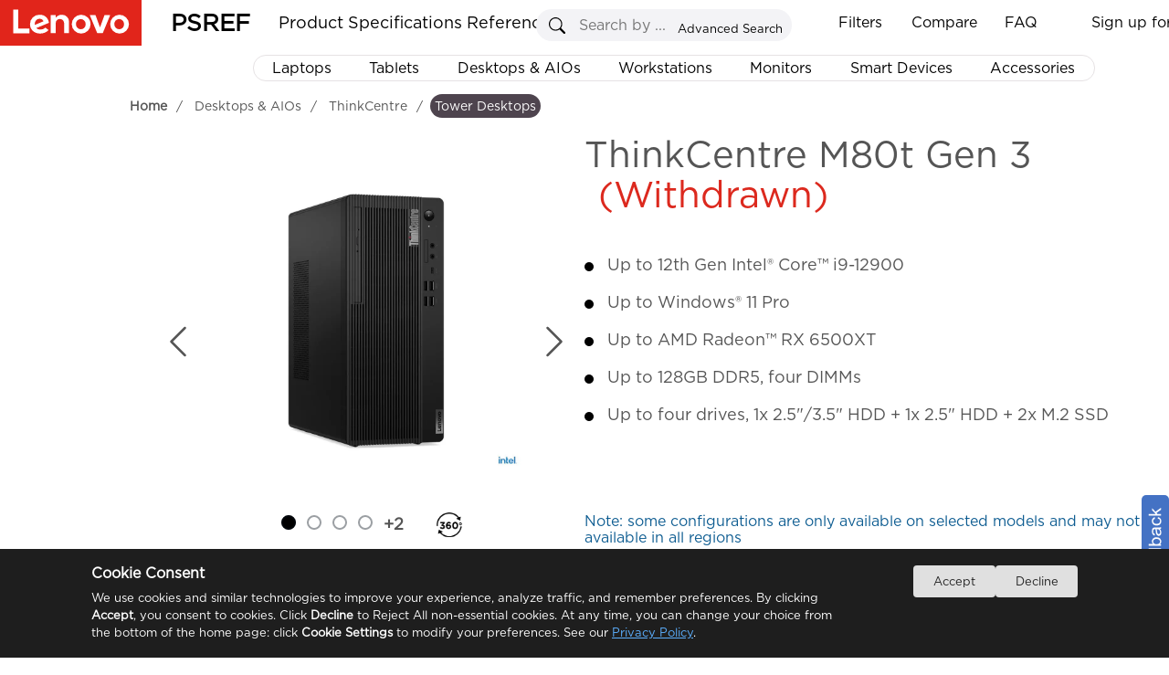

--- FILE ---
content_type: text/html
request_url: https://psref.lenovo.com/Product/ThinkCentre/ThinkCentre_M80t_Gen_3?MT=11YV
body_size: 13865
content:
<!DOCTYPE html>
<html xmlns="http://www.w3.org/1999/xhtml">
<head runat="server">
    <meta http-equiv="Access-Control-Allow-Origin" content="*" />
    <meta http-equiv="Content-Type" content="text/html; charset=utf-8" />
    <meta property="og:title" content="PSREF" />
    <meta property="og:description" content="Lenovo Product Specifications Reference" />
    <meta property="og:image" content="https://psrefstuff.lenovo.com/syspool/logo/PSREF_logo.png" />
    <meta property="og:image:type" content="image/png" />
    <title>Product Specifications Reference(PSREF) Product</title>
    <link type="image/x-icon" rel="shortcut icon" href="/favicon.ico" />
    <link type="image/x-icon" rel="bookmark" href="/favicon.ico" />
    <link type="image/x-icon" rel="icon" href="/favicon.ico" />
    <link rel="stylesheet" href="/Styles/Site.css?v=1.20251224" />
    <link rel="stylesheet" href="/frameworkFiles/jquery-ui.min.css?v=1.20251224" />
    <link rel="stylesheet" href="/Styles/pagestyle.css?v=1.20251224" />
    <link rel="stylesheet" href="/frameworkFiles/squareloading.css?v=1.20251224" />
    <link rel="stylesheet" href="/v2/css/index.css?v=1.20251224" />
    <link rel="stylesheet" href="/v2/css/home.css?v=1.20251224" />
    <link rel="stylesheet" href="/v2/css/menu.css?v=1.20251224" />
    <link rel="stylesheet" href="/Styles/ProductConfigurationDetail.css?v=1.20251224" />
    <link rel="stylesheet" href="/frameworkFiles/FixedTable/fixed-table.css?v=1.20251224" />
    <link rel="stylesheet" href="/Content/spec_module/index.css?v=1.20251224" />
    <link rel="stylesheet" href="/Content/tom-select/tom-select.css?v=1.20251224" />
    <link rel="stylesheet" href="/Styles/note_tooltip.css?v=1.20251224" />
    <style type="text/css">
        .as_showmodel .compare_button {
            display: inline-table !important;
            line-height: 41px;
            padding-right: 25px;
            margin-right: 0px !important;
            border-right: 0px solid #dfe6ec;
        }

        .head_sorting {
            display: none;
        }

        .copy_modelcode {
            width: 17px;
            position: relative;
            left: 10px;
            top: 3px;
            cursor: pointer;
        }

        .copy_anime {
            font-weight: 100 !important;
        }

        .as_showmodel th:first-child:not(.td_group__header) {
            width: 150px;
        }

        .as_showmodel th:first-child:not(.td_group__header),
        .as_showmodel td:first-child:not(.td_group__header) {
            position: relative;
            padding-right: 10px;
            padding-left: 45px;
            text-align: left;
        }

        .as_showmodel tbody tr th {
            position: relative;
        }

        .as_showmodel .head_operation {
            position: absolute;
            top: 0;
            left: 0;
            height: 100%;
            width: 35px;
            background-color: #fff;
            cursor: pointer;
        }


        .filtered-head-blue {
            background-color: #294E95 !important;
            color: white !important;
        }

            .filtered-head-blue .filtering {
                background-color: white !important;
                background: url(/content/svg/filter_select_x30.svg) no-repeat center;
            }


        .filtering {
            position: absolute;
            top: 50%;
            left: 50%;
            background: url(/content/svg/filter_unselect_x30.svg) no-repeat center;
            transform: translate(-50%, -50%);
            background-size: 25px 25px !important;
        }

        .as_showmodel thead tr > * {
            position: sticky;
            top: 0;
            background-color: white;
            padding-right: 85px;
            z-index: 5;
        }

        .ss_btnx {
            right: 32px;
        }

        .as_showmodel td {
            max-width: 384px;
            min-width: 384px;
            white-space: pre-wrap;
            padding-left: 10px;
            padding-top: 10px;
            padding-bottom: 10px;
            line-height: 24px;
            position: relative;
        }

        .as_showmodel tr.highlight td {
            background-color: #D2F0FC !important;
        }

        thead tr td {
            position: relative;
        }

            thead tr td > b {
                position: absolute;
                right: 0;
                top: 50%;
                transform: translateY(-50%);
            }

        #exampleTableDIV a {
            margin-left: 0;
            font-weight: 600;
        }

        .as_showmodel th:first-child:not(.td_group__header),
        .as_showmodel td:first-child:not(.td_group__header),
        .as_showmodel td,
        .as_showmodel th {
            border-color: #E6E2E4;
            border-right: 0px;
            border-left: 0;
        }

        .as_showmodel thead tr th,
        .as_showmodel thead tr td {
            border-top: 1px solid #333;
        }

        .as_showmodel thead tr td {
            background-color: #1E0013 !important;
            border: 0;
            border-left: 1px solid white;
            border-right: 1px solid white;
        }

            .as_showmodel thead tr td a {
                color: white;
            }

        .as_showmodel th:first-child:not(.td_group__header) {
            background-color: #d0cecf;
            color: rgb(85, 85, 85);
            cursor: pointer;
        }

        .as_showmodel tr:hover {
            background-color: unset;
        }

        .td-col.highlight-col {
            background-color: #eef1f6 !important;
            border-left: 1px solid #E6E2E4 !important;
            border-right: 1px solid #E6E2E4 !important;
        }

        .td_group__header2.highlight-col {
            background-color: white !important;
        }

        .td_group__header.highlight-col {
            background-color: white !important;
        }

        .as_showmodel thead tr th[as_data="Model"] {
            position: sticky !important;
            top: 0;
            z-index: 5;
            border-left: 0;
            border-bottom: 0px;
        }

        .as_showmodel .compare_button {
            display: inline-block;
            padding-right: 10px;
            width: calc(60px + 20px) !important;
            text-align: right;
            font-size: 12px;
            color: white;
            background-position: left center;
            background-repeat: no-repeat;
        }

        .ss_div {
            border-radius: 5px;
            overflow: hidden;
            border-color: #ddd;
        }

        #btn_where_like_Server {
            background-color: #294E95;
        }

        #where_like_Server::placeholder {
            font-style: italic;
            font-size: 12px;
            color: #aaa;
            font-weight: 600;
            transform-origin: left;
        }

        .remove_compare {
            background: url(/images/remove_compare_white.png) no-repeat center;
            background-size: 15px 16px;
        }

        .add_compare {
            background: url(/images/add_compare_white.png) no-repeat center;
            background-size: 15px 16px;
        }

        .as_showmodel tbody tr th.td_group__header {
            position: relative;
            height: 34px;
            line-height: 34px;
            text-align: left;
            padding-left: 35px;
            color: #dc291e;
            font-size: 130%;
            z-index: 4;
            border-left: none;
            border-right: 1px solid white !important;
            border-top: none;
            border-bottom: 1px solid #E6E2E4;
            cursor: pointer;
            user-select: none;
        }

        .as_showmodel th:first-child {
            background-color: white;
        }

        .td_group__header::before {
            content: "";
            position: absolute;
            top: 50%;
            left: 10px;
            width: 10px;
            height: 10px;
            border-top: 2px solid #ABA8B1;
            cursor: pointer;
            border-right: 2px solid #ABA8B1;
            transform: translateY(-50%) rotate(45deg);
            transition: transform 0.3s ease;
            border-radius: 1px;
        }

        .td-col-info {
            border-left: 1px solid #E6E2E4 !important;
            border-right: 1px solid #E6E2E4 !important;
        }

        .as_showmodel table {
            border-collapse: collapse;
        }

        .td_group__header.expanded::before {
            transform: translateY(-50%) rotate(135deg);
        }

        #as_differences {
            position: relative;
            top: 2px;
            cursor: pointer;
        }

        #divModels b {
            user-select: none;
            line-height: 43px;
        }

        .as_showmodel thead tr th[as_data='Model'] {
            z-index: 6;
            background-color: #1E0013 !important;
            color: white;
            border: 0;
        }

            .as_showmodel thead tr th[as_data='Model'] span {
                color: white;
            }

        .as_showmodel th:first-child, .as_showmodel td:first-child {
            position: sticky !important;
            border-right: 1px solid #dfe6ec !important;
        }

        .ss_btny {
            background-image: url('/images/search.svg');
            background-repeat: no-repeat;
            background-size: 70% auto;
            background-position: center center;
            background-color: #e0e0e0;
        }

        .ss_div {
            position: static;
            width: 260px;
        }

        .ss_txt {
            width: 215px;
        }

        .top_btn {
            float: left;
        }

        .productsearchremark {
            left: 5px;
            top: 29px;
            width: 245px !important;
        }

        #divModels .first_line {
            display: grid;
            grid-template-columns: repeat(auto-fit, minmax(80px, auto));
            height: 40px;
            position: absolute;
            width: 100%;
            justify-content: space-between;
        }

        .ckrdForSearch {
            position: relative;
            top: 2px;
        }

        .as_showmodel td:nth-child(odd) {
            background-color: #f9f9f9;
        }

        .as_showmodel td:nth-child(even) {
            background-color: white;
        }

        .TopSeller {
            padding: 0px;
        }

        #search_model_panel {
            width: 270px;
            margin-left: 0px;
            float: none;
            display: inline-grid;
            top: 0;
        }

        #exportbox {
            right: 0;
            margin-left: 2px;
            float: none;
            display: inline-grid;
            width: 135px;
            height: 27px;
            border-radius: 3px;
            top: 1px;
        }

            #exportbox a {
                width: 27px;
                height: 27px;
                display: block;
                float: right;
                border-radius: 5px;
                position: absolute;
                right: -32px;
                padding-left: 0px;
                top: 0px;
                background-size: 27px 27px;
                background: url(https://psrefstuff.lenovo.com/images/icon_close_big.png) no-repeat center;
            }

            #exportbox div {
                line-height: 27px;
            }

        #example-two .top_btn {
            top: 0px !important;
            right: 0;
            position: static;
        }

        #showLoadingCount {
            float: left;
            position: static;
        }

        .as_mask_layer_content > .left {
            height: 100%;
        }

        .as_select_color {
            position: relative;
            top: 0;
        }

        #dialog_filter input[type="checkbox"] {
            appearance: none;
            -webkit-appearance: none;
            -moz-appearance: none;
            width: 13px;
            height: 13px;
            border: 1px solid #ccc;
            border-radius: 2px;
            outline: none;
            cursor: pointer;
            position: relative;
        }

            #dialog_filter input[type="checkbox"]:checked {
                background-color: #294E95;
                border-color: #294E95;
            }

                #dialog_filter input[type="checkbox"]:checked::after {
                    content: "✓";
                    position: absolute;
                    top: 50%;
                    left: 50%;
                    transform: translate(-50%, -50%);
                    color: white;
                    font-size: 12px;
                }

        .clear_filters {
            height: 28px;
            border-radius: 3px;
            position: relative;
            top: 1px;
            font-size: 14px;
            width: 100px;
            color: white;
            background-color: #DCDCDC;
            cursor: pointer;
            margin-left: 5px;
        }

            .clear_filters.active {
                background-color: #294E95;
            }

        #where_like_Server::placeholder {
            font-weight: 100;
        }

        .dialog_modelcode {
            padding-top: 0 !important;
        }

        .as_search_modelcode_contains {
            padding-bottom: 10px;
            position: sticky;
            top: 0px;
            width: 100%;
            padding-top: 10px;
            background-color: white;
            z-index: 5;
        }

        .as_search_modelcode {
            border: solid 1px #ABA8B1;
            width: calc(100% - 20px);
            padding-right: 20px;
            line-height: 24px;
            padding-left: 2px;
            font-size: 14px !important;
        }

        .as_search_modelcode::placeholder {
            font-size: 14px !important;
        }

        .filter_dialog_note {
            position: absolute;
            bottom: 5px;
            left: 10px;
            color: #0d5c91;
            font-size: 9px;
            line-height: 14px;
            max-width: 360PX;
            font-weight: 100;
            z-index: 10;
            font-size: 13px;
            white-space: normal;
        }

        #dialog_filter {
            position: relative;
        }

        .ui-dialog.filterDialogs {
            position: relative;
        }

        .custom-button {
            position: absolute;
            left: 12px;
            outline: none;
        }

        .export {
            width: 70px !important;
        }

        .as_model_clear {
            background: url(https://psrefstuff.lenovo.com/images/icon_delete.png) no-repeat scroll;
            border: none;
            cursor: pointer;
            height: 17px;
            position: absolute;
            top: 14px;
            width: 19px;
            right: 0px;
        }

        .sl_RegionSelect {
            line-height: 24px;
            font-size: 12px;
            width: 128px;
            height: 24px;
            position: relative;
            top: 5px;
            border: 1px solid #4E444E;
            cursor: pointer;
            background: url(/Content/svg/dropdown_arrow.svg) no-repeat right;
            background-size: 15px 25px !important;
            padding-left: 2px;
            padding-right: 15px;
            user-select: none;
            white-space: nowrap;
            overflow: hidden;
            text-overflow: ellipsis;
        }

        .class_filter_blue {
            background-color: #294E95 !important;
            color: white !important;
        }

        .product_show_item_title {
            position: relative;
            WIDTH: 100%;
            DISPLAY: inline;
        }

        .as_show_right h2 {
            line-height: 44px;
        }

        .original-name, .marketing-name {
            line-height: 48px;
        }

        .marketing-name {
            position: absolute;
            left: 0;
            top: 0;
            display: none;
            background-color: #E6E2E4;
        }


        .as_show_right .marketing-name {
            line-height: 48px;
        }



        #pro_name .marketing-name {
            line-height: 48px;
        }

        .as_info_productName, .product_show_item_title {
            height: 30px;
            line-height: 30px;
        }

        .product_show_item_title_parent:hover .original-name {
            visibility: hidden;
            position: absolute;
        }

        .product_show_item_title_parent:hover .marketing-name {
            visibility: visible;
            display: inline;
            position: relative;
            user-select: text;
        }

        .breadcrumb_panel {
            top: 7px;
        }

        .mianDesktop h1 {
            position: relative;
            top: 10px;
        }

        .as_layer_button_note {
            position: absolute;
            font-size: 14px;
            bottom: 0px;
            margin: 0 auto;
            color: #555555;
            background-color: #ffffff36;
        }

        .as_photo_note_close {
            background: url(https://psrefstuff.lenovo.com/images/icon_delete.png) no-repeat scroll;
            border: none;
            cursor: pointer;
            display: inline;
            height: 13px;
            width: 19px;
        }

        .note_icon {
            position: absolute;
            width: 18px;
            padding-left: 5px;
            cursor: pointer;
        }

        .value_note {
            padding-top: 3px;
        }

        .mianDesktop .icon_country_region_note {
            padding-top: 8px;
            padding-left: 4px;
            line-height: 26px;
            cursor: pointer;
            display: inline-block;
        }

            .mianDesktop .icon_country_region_note div.noteContentPanel {
                display: none;
                z-index: 10002;
                position: absolute;
                max-width: 580px;
                background-color: white;
                border: 1px solid darkgrey;
                border-radius: 5px;
                top: 30px;
                margin-left: 10px;
                font-size: 14px;
                font-weight: normal;
                padding: 8px;
                min-height: 20px;
                box-shadow: 2px 2px 5px 2px #c1c1c1;
                line-height: 22px;
            }

        .icon_country_region_note .noteContentPanel .noteContentItem {
            line-height: 22px;
            white-space: pre-wrap !important;
        }

        .icon_country_region_note .noteContentPanel .noteContentList {
            list-style: decimal;
            list-style-position: outside;
            margin-left: 20px;
            line-height: 30px;
            white-space: pre-wrap;
        }

        #div_mask_product_overview {
            background-color: #666666a8;
            display: flex;
            justify-content: center;
            align-items: center;
        }

            #div_mask_product_overview .as_left_title {
                position: absolute;
                padding: 0;
                padding-left: 10px;
                padding-top: 10px;
                width: 98%;
                border-radius: 10px;
                background-color: white;
            }

            #div_mask_product_overview.as_mask_layer .as_mask_layer_content {
                height: 80%;
                width: 80%;
            }

            #div_mask_product_overview .as_cancel_button {
                right: 13px;
                top: 5px;
            }

            #div_mask_product_overview .as_overview_content {
                height: 100%;
            }

            #div_mask_product_overview .as_overview_img {
                margin-top: 0;
                padding-top: 25px;
            }

            #div_mask_product_overview .as_center_container {
                display: block;
                overflow-y: auto;
            }

            #div_mask_product_overview .right {
                overflow-y: auto;
                border-radius: 10px;
            }

                #div_mask_product_overview .right::-webkit-scrollbar-track {
                    border-radius: 10px;
                }

            #div_mask_product_overview .as_overview_img img {
                max-height: 50vh;
            }
    </style>

                              <script>!function(e){var n="https://s.go-mpulse.net/boomerang/";if("False"=="True")e.BOOMR_config=e.BOOMR_config||{},e.BOOMR_config.PageParams=e.BOOMR_config.PageParams||{},e.BOOMR_config.PageParams.pci=!0,n="https://s2.go-mpulse.net/boomerang/";if(window.BOOMR_API_key="EAHL9-X4DA3-FW2FQ-TF9NY-WECDA",function(){function e(){if(!o){var e=document.createElement("script");e.id="boomr-scr-as",e.src=window.BOOMR.url,e.async=!0,i.parentNode.appendChild(e),o=!0}}function t(e){o=!0;var n,t,a,r,d=document,O=window;if(window.BOOMR.snippetMethod=e?"if":"i",t=function(e,n){var t=d.createElement("script");t.id=n||"boomr-if-as",t.src=window.BOOMR.url,BOOMR_lstart=(new Date).getTime(),e=e||d.body,e.appendChild(t)},!window.addEventListener&&window.attachEvent&&navigator.userAgent.match(/MSIE [67]\./))return window.BOOMR.snippetMethod="s",void t(i.parentNode,"boomr-async");a=document.createElement("IFRAME"),a.src="about:blank",a.title="",a.role="presentation",a.loading="eager",r=(a.frameElement||a).style,r.width=0,r.height=0,r.border=0,r.display="none",i.parentNode.appendChild(a);try{O=a.contentWindow,d=O.document.open()}catch(_){n=document.domain,a.src="javascript:var d=document.open();d.domain='"+n+"';void(0);",O=a.contentWindow,d=O.document.open()}if(n)d._boomrl=function(){this.domain=n,t()},d.write("<bo"+"dy onload='document._boomrl();'>");else if(O._boomrl=function(){t()},O.addEventListener)O.addEventListener("load",O._boomrl,!1);else if(O.attachEvent)O.attachEvent("onload",O._boomrl);d.close()}function a(e){window.BOOMR_onload=e&&e.timeStamp||(new Date).getTime()}if(!window.BOOMR||!window.BOOMR.version&&!window.BOOMR.snippetExecuted){window.BOOMR=window.BOOMR||{},window.BOOMR.snippetStart=(new Date).getTime(),window.BOOMR.snippetExecuted=!0,window.BOOMR.snippetVersion=12,window.BOOMR.url=n+"EAHL9-X4DA3-FW2FQ-TF9NY-WECDA";var i=document.currentScript||document.getElementsByTagName("script")[0],o=!1,r=document.createElement("link");if(r.relList&&"function"==typeof r.relList.supports&&r.relList.supports("preload")&&"as"in r)window.BOOMR.snippetMethod="p",r.href=window.BOOMR.url,r.rel="preload",r.as="script",r.addEventListener("load",e),r.addEventListener("error",function(){t(!0)}),setTimeout(function(){if(!o)t(!0)},3e3),BOOMR_lstart=(new Date).getTime(),i.parentNode.appendChild(r);else t(!1);if(window.addEventListener)window.addEventListener("load",a,!1);else if(window.attachEvent)window.attachEvent("onload",a)}}(),"".length>0)if(e&&"performance"in e&&e.performance&&"function"==typeof e.performance.setResourceTimingBufferSize)e.performance.setResourceTimingBufferSize();!function(){if(BOOMR=e.BOOMR||{},BOOMR.plugins=BOOMR.plugins||{},!BOOMR.plugins.AK){var n=""=="true"?1:0,t="",a="aoi4ngaxjyeh62lnazwa-f-8b37f9b4f-clientnsv4-s.akamaihd.net",i="false"=="true"?2:1,o={"ak.v":"39","ak.cp":"476774","ak.ai":parseInt("307559",10),"ak.ol":"0","ak.cr":8,"ak.ipv":4,"ak.proto":"h2","ak.rid":"34be3882","ak.r":42224,"ak.a2":n,"ak.m":"x","ak.n":"essl","ak.bpcip":"3.145.198.0","ak.cport":39318,"ak.gh":"23.66.124.173","ak.quicv":"","ak.tlsv":"tls1.3","ak.0rtt":"","ak.0rtt.ed":"","ak.csrc":"-","ak.acc":"","ak.t":"1768752748","ak.ak":"hOBiQwZUYzCg5VSAfCLimQ==X73MTenCylDhueYCoSxp+X3pHJcqrgAP7KIqcMrcyz7J6+Ci60mguM06eatxKeQVz3yQZRyjum+9iFeY+VAkHCeFJBnTLHIm9PlE6WfAuY2YPvHe+jSEPCSpoIp9oUShqoMMRSEyz403ls9BVQ/qm9riXMM0cbdGd7qJvciHzW3MBCV5xmljvrMCYcsTGhqQNAaui2KGYsWU1ZE0ZKJ/J/eGOtpQjeoJs5Do5syqtjmq1E13cPu1HsZZy+kzfvFF85uD8ZsEGbajSpPf/jTKKLjrzo4rt/gphCQEiaqs9y25PFmfNLS+PdteXb6eRm6Asg7UgUQk5dq3X9BGaWqqWWL+5kAU0ZZZ/b7kpJIHQVqAdIqqhCV+sdWwQA917JpuzjJfjkE+s2YhF0uvx9pWmUYmF00FHMwGIvkPJGmXW7g=","ak.pv":"30","ak.dpoabenc":"","ak.tf":i};if(""!==t)o["ak.ruds"]=t;var r={i:!1,av:function(n){var t="http.initiator";if(n&&(!n[t]||"spa_hard"===n[t]))o["ak.feo"]=void 0!==e.aFeoApplied?1:0,BOOMR.addVar(o)},rv:function(){var e=["ak.bpcip","ak.cport","ak.cr","ak.csrc","ak.gh","ak.ipv","ak.m","ak.n","ak.ol","ak.proto","ak.quicv","ak.tlsv","ak.0rtt","ak.0rtt.ed","ak.r","ak.acc","ak.t","ak.tf"];BOOMR.removeVar(e)}};BOOMR.plugins.AK={akVars:o,akDNSPreFetchDomain:a,init:function(){if(!r.i){var e=BOOMR.subscribe;e("before_beacon",r.av,null,null),e("onbeacon",r.rv,null,null),r.i=!0}return this},is_complete:function(){return!0}}}}()}(window);</script></head>

<body style="overflow-y: inherit; position: relative; background-color: white; overflow-y: hidden;">
    <!--where to buy 悬浮弹窗-->
    <div id="wheretobuy" style="">
        <div class="wheretobuy_header">
            <img class="wheretobuy_header_close_icon" onclick="fn_wheretobuy_close()" src="/Content/icon/newsletter_close.png" />
        </div>
        <table style="border-collapse: collapse; border: 1px solid gray">
            <tr>
                <td style="border: 1px solid gray; vertical-align: top; background-color: white;">
                    <div style="margin: 20px; flex: 1">
                        <div style="">
                            <div style="display: inline-block; float: left; width: 100px">
                                <svg width="80" height="80" viewBox="15 0 200 240" xmlns="http://www.w3.org/2000/svg" xml:space="preserve" overflow="hidden">
                                <defs>
                                <clipPath>
                                <rect x="210" y="282" width="222" height="236" />
                      </clipPath>
                    </defs>
                                <g clip-path="url(#clip0)" transform="translate(-210 -282)">
                                <path d="M431.5 422.598 431.5 319.118 237.746 319.118 237.746 306.607C237.731 293.299 227.032 282.515 213.83 282.5L213.527 282.5C211.855 282.5 210.5 283.866 210.5 285.552 210.5 287.237 211.855 288.603 213.527 288.603L213.83 288.603C223.691 288.613 231.682 296.668 231.692 306.607L231.692 459.487C231.706 470.783 240.443 480.116 251.63 480.784 242.382 486.538 239.513 498.759 245.221 508.08 250.929 517.402 263.054 520.294 272.302 514.541 281.55 508.787 284.419 496.566 278.711 487.244 277.124 484.652 274.966 482.464 272.404 480.848L384.721 480.848C375.51 486.662 372.719 498.902 378.487 508.186 384.256 517.47 396.399 520.283 405.61 514.469 414.82 508.654 417.611 496.415 411.843 487.131 410.263 484.588 408.132 482.44 405.61 480.848L428.473 480.848C430.145 480.848 431.5 479.482 431.5 477.796 431.5 476.111 430.145 474.745 428.473 474.745L252.883 474.745C244.528 474.735 237.756 467.91 237.746 459.487L237.746 440.907ZM395.171 511.363C387.647 511.363 381.548 505.215 381.548 497.631 381.548 490.047 387.647 483.899 395.171 483.899 402.695 483.899 408.794 490.047 408.794 497.631 408.786 505.211 402.691 511.354 395.171 511.363ZM261.966 511.363C254.442 511.363 248.342 505.215 248.342 497.631 248.342 490.047 254.442 483.899 261.966 483.899 269.49 483.899 275.589 490.047 275.589 497.631 275.58 505.211 269.486 511.354 261.966 511.363ZM237.746 361.839 280.13 361.839 280.13 392.354 237.746 392.354ZM377.007 392.354 334.623 392.354 334.623 361.839 377.007 361.839ZM383.062 361.839 425.445 361.839 425.445 392.354 383.062 392.354ZM334.623 398.457 377.007 398.457 377.007 421.615 334.623 425.616ZM328.568 426.192 286.185 430.193 286.185 398.457 328.568 398.457ZM334.623 355.736 334.623 325.221 377.007 325.221 377.007 355.736ZM328.568 355.736 286.185 355.736 286.185 325.221 328.568 325.221ZM328.568 361.839 328.568 392.354 286.185 392.354 286.185 361.839ZM237.746 398.457 280.13 398.457 280.13 430.77 237.746 434.77ZM383.062 421.038 383.062 398.457 425.445 398.457 425.445 417.038ZM425.445 355.736 383.062 355.736 383.062 325.221 425.445 325.221ZM280.13 325.221 280.13 355.736 237.746 355.736 237.746 325.221Z" stroke="#000000" stroke-width="0.458333" stroke-miterlimit="8" fill-rule="evenodd" />
                    </g>
                  </svg>
                            </div>
                            <div style="margin-left: 110px; margin-right: 20px">
                                <div style="font-size: 20px; font-weight: 600">
                                    Where to buy
                                </div>
                                <div>
                                    <p>
                                        You can purchase Lenovo products online, shop direct from Lenovo or via selected retailers and resellers.
                                    </p>
                                    <p>
                                        Please note that the models showing on PSREF may not be available in your country. Please check with Lenovo local sales or business partners for the availability.
                                    </p>
                                </div>
                            </div>
                        </div>
                        <div style="margin-top: 20px; margin-left: 110px; width: 80%; line-height: 30px;">
                            <div style="display: inline-block; font-size: 16px; font-weight: 600;">
                                Select your location
                            </div>
                            <div style="display: inline-block; margin-left: 20px">
                                <select id="sl_WhereToBuy" style="min-width: 160px; background-color: #ffffff; background-image: none !important; filter: none !important; border: 1px solid #e5e5e5; outline: none; height: 25px !important; line-height: 30px; border-radius: 5px;"></select>
                            </div>
                        </div>
                    </div>
                </td>
                <td style=" border: 1px solid gray; vertical-align: top; background-color: white;">
                    <div style="margin: 20px; flex: 1">
                        <div style="">
                            <div style="display: inline-block; float: left; width: 100px">
                                <img src="/Content/icon/find_a_dealer.svg" />
                            </div>
                            <div style="margin-left: 110px; margin-right: 20px">
                                <div style="font-size: 20px; font-weight: 600">
                                    Find a dealer
                                </div>
                                <div>
                                    <p>
                                        Lenovo has an extensive and knowledgeable network of business partners who are available to help you choose from a range of PCs, accessories and unique technologies.
                                    </p>
                                </div>
                                <div>
                                    <a href="https://support.lenovo.com/partnerlocator" title="Search now" target="_blank" style="font-size: 14px; font-weight: 600" latag="latag_pc_psref_product_finddealer">
                                        Search now >
                                    </a>
                                </div>
                            </div>
                        </div>
                    </div>
                </td>
            </tr>
        </table>
    </div>
    <div class="footer" style="display: none"></div>
    <div id="virtualDivForMainPanelLocation"></div>
    <div class="mainNewbg psrefmainpanel" id="DivPSREFMainPanel">
        <div title="Feedback" id="master_feedbackdiv" class="alert_default feedback">
            <div>
                <label for="feedback_email">Email:</label><input type="text" name="f_b_email" id="f_b_email" />
                <textarea rows="6" id="f_b_content" maxlength="900" placeholder="If you hava any advices or questions,please enter your comments in this page,we will reply you as soon as possible."></textarea>
                <input type="button" value="SUBMIT" id="f_b_btnsubmit" class="alt_sub" />&nbsp;&nbsp;&nbsp;
                <input type="button" value="Cancel" class="alt_canel" id="f_b_btncancel" onclick="javascript: $('#master_feedbackdiv').dialog('close');" />
            </div>
        </div>
        <div title="Favorite" id="master_favoritediv" class="alert_default favorite">
            <div>
                <label for="txt_fav_title">Name:</label>
                <input type="text" value="demo" id="txt_fav_title" />
                <input type="button" value="OK" id="fav_btnOk" class="alt_ok" />
            </div>
            <ul id="oldfavoritelist" data-frist="1" class="favoritelist"></ul>
        </div>
        <form id="form1" runat="server">
            <div>
                <input type="hidden" id="hidTableHeaderFilter" value="" />
                <input type="hidden" id="DTFC_LeftBodyWrapper_height" value="" />
                <input type="hidden" id="hidJsonData" value="" />
                <input type="hidden" id="as_product_id" value="" />
                <input type="hidden" id="as_product_name" value="" />
                <input type="hidden" id="hidProductKey" value="" />
                <input type="hidden" id="as_product_key" value="" />
                <input type="hidden" id="hidProductLine" value="" />
                <input type="hidden" id="hidClassification" value="" />
                <input type="hidden" id="as_info_IsDigitalSpec" value="{}" />
                <input type="hidden" id="hid_ProductWithdraw" value="" />
                <input type="hidden" id="hidMachineTypeQuery" value="" />
                <input type="hidden" id="as_info_sc" value="" />
                <input type="hidden" id="hid_PhotoList" value="" />
                <input type="hidden" id="hid_SearchFilterText" value="" />
                <input type="hidden" id="hid_CompareModelCountLimit" value="10" />
                <input type="hidden" id="hidCountrySalesogJson" value="{}" />
                <div id="tableHeadFilterDIV" style="display: none"></div>
                <div id="div_mask_product_photo"
                     class="as_mask_layer"
                     style="display: none">
                    <div class="as_mask_layer_content">
                        <p class="as_left_title product_show_item_title_parent">
                            <span class="as_info_productName product_show_item_title" onclick="fn_info_productName_click()" style="cursor: pointer"></span>
                            <span style="color: #dc291e; margin-left: 15px" class="as_info_IsWithdraw">
                                (Withdrawn)
                            </span>
                        </p>
                        <div class="as_share_button" onclick="fn_share_click()">
                            <img src="/Content/icon/copy2.png" />
                        </div>
                        <div class="as_cancel_button">
                            <svg style="border-radius: 100%" xmlns="http://www.w3.org/2000/svg" width="36" height="36" fill="currentColor" class="bi bi-x-circle" viewBox="0 0 16 16">
                                <path d="M8 15A7 7 0 1 1 8 1a7 7 0 0 1 0 14zm0 1A8 8 0 1 0 8 0a8 8 0 0 0 0 16z" />
                                <path style="fill: black" d="M4.646 4.646a.5.5 0 0 1 .708 0L8 7.293l2.646-2.647a.5.5 0 0 1 .708.708L8.707 8l2.647 2.646a.5.5 0 0 1-.708.708L8 8.707l-2.646 2.647a.5.5 0 0 1-.708-.708L7.293 8 4.646 5.354a.5.5 0 0 1 0-.708z" />
                            </svg>
                        </div>

                        <div class="left">
                            <!--as_mask_title-->
                            <div class="top" style="min-height: 40px; height: 10%; "></div>
                            <div class="top2" style=" min-height: 36px; height: 7%;">
                                <div class="as_select_color">
                                    <img class="as_select_color_img" src="data:image/svg+xml,%3csvg xmlns='http://www.w3.org/2000/svg' viewBox='0 0 16 16'%3e%3cpath fill='none' stroke='%23444e5a' stroke-linecap='round' stroke-linejoin='round' stroke-width='2' d='m2 5 6 6 6-6'/%3e%3c/svg%3e" />
                                    <select id="select-beast" style="width: 95%" class="as_casecolor" placeholder="Select a color"></select>
                                </div>
                            </div>
                            <div class="center" style="height: 40px;">
                                <p class="thumbnail_current_statistic"></p>
                            </div>
                            <div class="bottom" style="min-height: 690px; height: max-content; ">
                                <div class="bottom-left" id="as_thumbnails">
                                    <button id="up-btn" class="scroll-btn">▲</button>
                                    <div class="thumbnails"></div>
                                    <button id="down-btn" class="scroll-btn">▼</button>
                                </div>
                                <div class="bottom-right">
                                    <div class="zoomSliderBtn" id="ZoomIn" title="Zoom in" style="left: 206px">
                                        +
                                    </div>
                                    <div class="zoomSliderBtn" id="ZoomOut" title="Zoom out">
                                        -
                                    </div>
                                    <div class="slider-container">
                                        <input type="range" id="zoomSlider" min="1" max="3" step="0.01" value="1" />
                                        <span id="rangeValue" style=""></span>
                                    </div>

                                    <div class="dot_svg_3602">
                                        <img src="/Content/icon/360long.svg" style="width: 65px; position: relative; top: 15px; right: -1px;" />
                                    </div>
                                    <img class="svg_3d as_hide" onclick="fn_as_3d_show()" src="/Content/icon/3D.svg" style="position: absolute; top: 77px; left: 135px; width: 44px;" />
                                </div>
                            </div>
                        </div>
                        <div class="right">
                            <div class="as_center_container">
                                <div class="as_video"></div>
                                <div class="image-container" id="as_zoomableImage">
                                    <svg class="left_arrow" onclick="scrollUp()" style="width: 60px; height: 500px" xmlns="http://www.w3.org/2000/svg" width="16" height="16" class="bi bi-chevron-left" viewBox="0 0 16 16">
                                        <path fill-rule="evenodd" d="M11.354 1.646a.5.5 0 0 1 0 .708L5.707 8l5.647 5.646a.5.5 0 0 1-.708.708l-6-6a.5.5 0 0 1 0-.708l6-6a.5.5 0 0 1 .708 0z"></path>
                                    </svg>
                                    <img id="zoomableImage" src="" alt="Zoomable Image" />
                                    <svg class="right_arrow" onclick="scrollDown()" style="width: 60px; height: 500px" xmlns="http://www.w3.org/2000/svg" width="16" height="16" class="bi bi-chevron-right" viewBox="0 0 16 16">
                                        <path fill-rule="evenodd" d="M4.646 1.646a.5.5 0 0 1 .708 0l6 6a.5.5 0 0 1 0 .708l-6 6a.5.5 0 0 1-.708-.708L10.293 8 4.646 2.354a.5.5 0 0 1 0-.708z"></path>
                                    </svg>
                                </div>
                            </div>
                        </div>
                        <div class="as_layer_button_note">
                            <p>The product images are for illustration purposes only. The actual product appearance, ports, keyboard layout, and accessories may vary between models.<button type="button" class="as_photo_note_close" onclick="fn_photo_note_close()" title="Clear" style=""></button></p>
                        </div>
                    </div>
                    <div title="Select product to compare" id="generalcompareproductAddMore" class="alert_default alt_newsletter">
                        <div id="dialog_top_panle_title"></div>
                        <table id="generalcompareproduct_table">
                            <tr>
                                <th>Product Line:</th>
                                <td>
                                    <select id="sl_AddCompareProductLine" name=""></select>
                                </td>
                            </tr>
                            <tr>
                                <th>Series:</th>
                                <td>
                                    <select id="sl_AddCompareSeries" name=""></select>
                                </td>
                            </tr>
                            <tr>
                                <th>Product:</th>
                                <td>
                                    <select id="sl_AddCompareProduct" name=""></select>
                                </td>
                            </tr>
                            <tr>
                                <td colspan="2" style="height: 10px">
                                    <hr />
                                </td>
                            </tr>
                            <tr>
                                <th>Search:</th>
                                <td>
                                    <input type="text" id="txt_AddCompareSearch" autocomplete="off" maxlength="200" />
                                    <div type="button" id="btn_ClearCompareSearch" onclick="$('#txt_AddCompareSearch').val('');"></div>
                                    <div id="div_AddComparePromptPanel" style="display: none">
                                        <ul></ul>
                                    </div>
                                </td>
                            </tr>
                            <tr>
                                <td colspan="2">
                                    <div id="div_ProductListForComparePanel"></div>
                                </td>
                            </tr>
                            <tr></tr>
                        </table>
                        <div id="div_CompareProductListPanel"></div>
                        <div id="dialogBottomBottonPanel">
                            <a href="javascript:;" onclick="AddTempCompareProduct();">Compare</a>
                        </div>
                    </div>
                </div>
                <div id="window_3d" class="as_mask_layer" style="display: none"></div>
                <div id="div_mask_product_overview" class="as_mask_layer" style="display: none">
                    <div class="as_mask_layer_content">
                        <p class="as_left_title product_show_item_title_parent">
                            <span class="as_info_productName product_show_item_title"></span>
                            <span style="color: #dc291e; margin-left: 15px" class="as_info_IsWithdraw">
                                (Withdrawn)
                            </span>
                        </p>
                        <div class="as_cancel_button">
                            <svg style="border-radius: 100%" xmlns="http://www.w3.org/2000/svg" width="36" height="36" fill="currentColor" class="bi bi-x-circle" viewBox="0 0 16 16">
                                <path d="M8 15A7 7 0 1 1 8 1a7 7 0 0 1 0 14zm0 1A8 8 0 1 0 8 0a8 8 0 0 0 0 16z" />
                                <path style="fill: black" d="M4.646 4.646a.5.5 0 0 1 .708 0L8 7.293l2.646-2.647a.5.5 0 0 1 .708.708L8.707 8l2.647 2.646a.5.5 0 0 1-.708.708L8 8.707l-2.646 2.647a.5.5 0 0 1-.708-.708L7.293 8 4.646 5.354a.5.5 0 0 1 0-.708z" />
                            </svg>
                        </div>
                        <div class="right">
                            <div class="as_center_container"></div>
                        </div>
                    </div>
                </div>
                <div id="div_mask_product_dimension_diagram" class="as_mask_layer_small" style="display: none">
                    <div class="as_mask_layer_content">
                        <div class="as_cancel_button">
                            <svg style="border-radius: 100%" xmlns="http://www.w3.org/2000/svg" width="36" height="36" fill="currentColor" class="bi bi-x-circle" viewBox="0 0 16 16">
                                <path d="M8 15A7 7 0 1 1 8 1a7 7 0 0 1 0 14zm0 1A8 8 0 1 0 8 0a8 8 0 0 0 0 16z" />
                                <path style="fill: black" d="M4.646 4.646a.5.5 0 0 1 .708 0L8 7.293l2.646-2.647a.5.5 0 0 1 .708.708L8.707 8l2.647 2.646a.5.5 0 0 1-.708.708L8 8.707l-2.646 2.647a.5.5 0 0 1-.708-.708L7.293 8 4.646 5.354a.5.5 0 0 1 0-.708z" />
                            </svg>
                        </div>
                        <div class="as_center_container"></div>
                    </div>
                </div>
                <!--主体内容 Begin-->
                <div class="mainbox">
                    <div class="mianDesktop" id="mianDesktop_content">
                        <!-- 代码开始 -->
                        <div id="page-wrap" style="margin-top: 130px !important">
                            <div id="example-two">
                                <div class="list-wrap">
                                    <div id="as_show" class="as_box">
                                        <div class="banner">
                                            <div class="as_banner" id="as_box">
                                                <div class="as_small" id="as_small_box">
                                                    <div class="slide"></div>
                                                    <div class="mask" id="mask"></div>
                                                </div>
                                            </div>
                                            <div class="as_dots_contans">
                                                <div class="dots"></div>
                                            </div>
                                            <div class="arrow next">
                                                <svg style="width: 40px; height: 40px" xmlns="http://www.w3.org/2000/svg" width="16" height="16" fill="currentColor" class="bi bi-chevron-right" viewBox="0 0 16 16">
                                                    <path fill-rule="evenodd" d="M4.646 1.646a.5.5 0 0 1 .708 0l6 6a.5.5 0 0 1 0 .708l-6 6a.5.5 0 0 1-.708-.708L10.293 8 4.646 2.354a.5.5 0 0 1 0-.708z" />
                                                </svg>
                                            </div>
                                            <div class="arrow prev">
                                                <svg style="width: 40px; height: 40px" xmlns="http://www.w3.org/2000/svg" width="16" height="16" fill="currentColor" class="bi bi-chevron-left" viewBox="0 0 16 16">
                                                    <path fill-rule="evenodd" d="M11.354 1.646a.5.5 0 0 1 0 .708L5.707 8l5.647 5.646a.5.5 0 0 1-.708.708l-6-6a.5.5 0 0 1 0-.708l6-6a.5.5 0 0 1 .708 0z" />
                                                </svg>
                                            </div>
                                        </div>
                                        <div class="as_big" id="as_big_box">
                                            <div class="as_big_contains" id="as_big_contains">
                                                <img id="as_big_image" src="" />
                                            </div>
                                        </div>
                                        <div class="as_show_right">
                                            <h2 class="product_show_item_title_parent">
                                                <span class="as_info_productName product_show_item_title"> </span>
                                                <span class="as_info_IsWithdraw" style="color: #dc291e; margin-left: 15px"></span>
                                                <span id="product_name_top_icon_two" class="product_name_top_icon two">
                                                    <img src="/Content/icon/product_dotdotdot.svg" onclick="fn_product_name_top_icon_interlayer_show()" />
                                                    <span id="product_name_top_icon_interlayer_two" class="product_name_top_icon_interlayer two" style="display: none">
                                                        <span class="interlayer_item pdf_download">
                                                            <img class="interlayer_item_img" src="/images/icons/PDF.svg" />
                                                            <span class="interlayer_item_text" style="">Specs</span>
                                                        </span>
                                                        <span class="interlayer_item" onclick="fn_wheretobuy_open();">
                                                            <img class="interlayer_item_img" src="/Content/icon/purchase.svg" />
                                                            <span class="interlayer_item_text">Purchase</span>
                                                        </span>
                                                        <span class="interlayer_item" onclick="fn_click_help();">
                                                            <img class="interlayer_item_img" src="/Content/icon/help.svg" />
                                                            <span class="interlayer_item_text">Help</span>
                                                        </span>
                                                    </span>
                                                </span>
                                            </h2>
                                            <div class="as_show_right_content"></div>
                                            <div class="as_show_right_footer" style="color: #0d5c91; background-color: white; padding-bottom: 15px;">
                                                Note: some configurations are only available on selected models and may not be available in all regions
                                            </div>
                                            <div id="breadcrumb_topFull" class="breadcrumb_panel">
                                                <ol class="breadcrumb"></ol>
                                            </div>
                                        </div>
                                    </div>
                                    <div id="example-three">
                                        <div id="pro_name">
                                            <h1 class="product_show_item_title_parent">
                                                <span style="display: inline-block; height: 30px; line-height: 30px;">
                                                    <span class="as_info_productName product_show_item_title"> </span>
                                                    <span class="as_info_IsWithdraw" style="color: #dc291e; margin-left: 15px">
                                                    </span>
                                                    <span class="product_name_top_icon">
                                                        <img src="/Content/icon/product_dotdotdot.svg" style="top: 4px" onclick="fn_product_name_top_icon_interlayer_show()" />
                                                        <span class="product_name_top_icon_interlayer hide">
                                                            <span class="interlayer_item pdf_download">
                                                                <img class="interlayer_item_img" src="/images/icons/PDF.svg" />
                                                                <span class="interlayer_item_text">Specs</span>
                                                            </span>
                                                            <span class="interlayer_item" onclick="fn_wheretobuy_open();">
                                                                <img class="interlayer_item_img" src="/Content/icon/purchase.svg" />
                                                                <span class="interlayer_item_text">Purchase</span>
                                                            </span>
                                                            <span class="interlayer_item" onclick="fn_click_help();">
                                                                <img class="interlayer_item_img" src="/Content/icon/help.svg" />
                                                                <span class="interlayer_item_text">Help</span>
                                                            </span>
                                                        </span>
                                                    </span>
                                                </span>
                                            </h1>
                                            <input type="hidden" name="search_models" id="search_models" value="" />
                                            <input type="hidden" name="search_models" id="hf_product_msg_data" value="" />
                                            <input type="hidden" name="ids" id="ides" value=" " />
                                            <div class="clear"></div>
                                            <div id="breadcrumb_bottomFull" class="breadcrumb_panel">
                                                <ol class="breadcrumb"></ol>
                                            </div>
                                        </div>
                                        <ul class="nav" id="pro_ul_nav" style="margin-bottom: 10px">
                                            <li class="tabnav">
                                                <span class="current" data="#as_site_Overview" data-div="Overview">Overview</span>
                                            </li>
                                            <li class="tabnav" style="position: relative">
                                                <span class="" data="#as_site_divModels" data-div="divModels">Models</span>
                                                <img style="left: calc(50% + 40px)" src="/images/loading_3.gif" class="as_tab_loading_img" />
                                            </li>
                                            <li class="tabnav" style="position: relative">
                                                <span class="" data="#as_site_divSpec" data-div="divSpec">Specifications</span>
                                                <img style="left: calc(50% + 68px)" src="/images/loading_3.gif" class="as_tab_loading_img" />
                                            </li>
                                            <li class="tabnav as_tab_Documentation" style="position: relative">
                                                <span class="" data="#as_site_divDocument" data-div="divDocument">Documentation</span>
                                                <img style="left: calc(50% + 75px)" src="/images/loading_3.gif" class="as_tab_loading_img" />
                                            </li>
                                            <li class="tabnav">
                                                <span class="User_Guide" data="" data-div="">User&nbsp;Guide</span>
                                            </li>
                                            <li class="tabnav" id="nav_accessories"></li>
                                            <li class="tabnav" id="nav_services"></li>
                                        </ul>
                                    </div>
                                    <div id="Overview" class="tab_view" style="display: block">
                                        <div class="as_overview_content">
                                            <div class="as_overview_img">
                                                <img src="" />
                                            </div>
                                            <div class="as_overview_tabal"></div>
                                            <div class="as_overview_notes"></div>
                                        </div>
                                    </div>
                                    <div id="divModels" class="tab_view" style="display: none">
                                        <div id="dialog_filter" title="" class="dialog">
                                        </div>
                                        <div class="TopSeller ">
                                            <div class="first_line">
                                                <div class="grid-item" style="width: 815px;">
                                                    <span style="display:inline-flex;">
                                                        <label id="sl_RegionSelect_label" style="float: left; font-size: 12px; padding-right: 5px; line-height: 35px; ">
                                                            Select Country / Region
                                                        </label>
                                                        <span id="sl_RegionSelect" class="sl_RegionSelect">Select</span>
                                                        <div class="icon_country_region_note" style="float:left;">
                                                            <svg viewBox="0 0 1024 1024" xmlns="http://www.w3.org/2000/svg" width="20" height="20"><path d="M512 958.016C266.08 958.016 65.984 757.952 65.984 512 65.984 266.08 266.08 65.984 512 65.984c245.952 0 446.016 200.064 446.016 446.016 0 245.952-200.064 446.016-446.016 446.016z m0-828.032c-210.656 0-382.016 171.36-382.016 382.016 0 210.624 171.36 382.016 382.016 382.016 210.624 0 382.016-171.36 382.016-382.016S722.624 129.984 512 129.984z" fill="#294E95"></path><path d="M464 304a1.5 1.5 0 1 0 96 0 1.5 1.5 0 1 0-96 0zM512 768c-17.664 0-32-14.304-32-32V448c0-17.664 14.336-32 32-32s32 14.336 32 32v288c0 17.696-14.336 32-32 32z" fill="#294E95"></path></svg>
                                                            <div class="noteContentPanel" style="display: none; right: auto;">
                                                                <div class="noteContentItem"></div>
                                                            </div>
                                                        </div>
                                                    </span>
                                                    <input class="clear_filters" type="button" value="Clear filters" onclick="fn_clear_filters()">
                                                    <div id="search_model_panel">
                                                        <div class="ss_div">
                                                            <input type="hidden" id="hidden_where_like_Server" />
                                                            <input name="ctl00$ContentPlaceHolder1$where_like_Server" type="text" id="where_like_Server" class="ss_txt" placeholder="Enter Model No. or other keywords" autocomplete="off" />
                                                            <button type="button" class="ss_btnx" onclick="btn_where_like_Server_Clear()" title="Clear"></button>
                                                            <input type="button" name="ctl00$ContentPlaceHolder1$btn_where_like_Server" value="" onclick="btn_where_like_Server_Click()" id="btn_where_like_Server" class="ss_btny" />
                                                            <div class="productsearchremark" style="display: none">
                                                                <p style="color: black; padding-right: 5px">
                                                                    Use ";" to split your keywords, e.g.
                                                                    "keyword1;keyword2;keyword3".
                                                                </p>
                                                                <br />
                                                                <div style="display: inline-block; font-size: 14px; height: 20px; line-height: 20px; width: 100%; text-align: center; vertical-align: middle; ">
                                                                    Keywords logic:
                                                                    <span class="ckrdForSearch" title="Result contains keyword a and keyword b">
                                                                        <input id="rd_SearchAnd" type="radio" name="ctl00$ContentPlaceHolder1$checkRdForSearch" value="rd_SearchAnd" checked="checked">
                                                                    </span><label class="lblForSearch" for="rd_SearchAnd" style="" title="Result contains keyword a and keyword b">and</label>
                                                                    <span class="ckrdForSearch" title="Result contains keyword a or keyword b">
                                                                        <input id="rd_SearchOr" type="radio" name="ctl00$ContentPlaceHolder1$checkRdForSearch" value="rd_SearchOr">
                                                                    </span><label class="lblForSearch" for="rd_SearchOr" title="Result contains keyword a or keyword b">or</label>
                                                                    <input type="hidden" name="ctl00$ContentPlaceHolder1$hid_ForSearchRadio" id="hid_ForSearchRadio" value="and">
                                                                </div>
                                                            </div>
                                                        </div>
                                                    </div>
                                                    <div id="exportbox" class="blue_box">
                                                        <div onclick="CompareClick();">
                                                            Compare (<span id="exportCount"></span>)
                                                        </div>
                                                        <a id="cancelcompare" href="javascript:void(0);" title="clear compare">&nbsp;</a>
                                                    </div>
                                                </div>
                                                <div class="grid-item" style="width:440px;">
                                                    <div style="float: left; position: relative; top: 0px; display: inline-block; font-size: 12px; height: 40px; line-height: 40px; vertical-align: middle; padding-right: 10px; padding-left: 10px; ">
                                                        <input type="checkbox" id="as_differences" />
                                                        <label style="user-select:none;cursor:pointer;" for="as_differences">Highlight the differences</label>
                                                    </div>
                                                    <div class="top_btn">
                                                        <div class="export" style="width: 50px" id="btn_export"></div>
                                                    </div>
                                                    <div id="showLoadingCount">
                                                        Total loaded items:
                                                        <span id="TotalCountSpan">0</span>
                                                    </div>
                                                </div>
                                            </div>
                                        </div>
                                        <div id="exampleTableDIV" class="test-fixedTable">
                                            <div class="table_wrap as_showmodel">
                                                <table>
                                                    <thead></thead>
                                                    <tbody></tbody>
                                                </table>
                                            </div>
                                        </div>
                                    </div>
                                    <div id="divSpec" class="tab_view" style="display: none">
                                        <div id="as_SpecHtmlFileFullContent"></div>
                                        <div class="page_panel">
                                            <div class="top_panel">
                                                <div class="left_blank flow_show">
                                                    <div class="left_title_content">Product</div>
                                                </div>
                                                <div class="right_title flow_show">
                                                    <div class="title_first title_children"></div>
                                                    <div class="title_second title_children"></div>
                                                </div>
                                            </div>
                                            <div class="mainPanal">
                                                <div class="left_Nav flow_show"></div>
                                                <div class="left_fold">
                                                    <div class="left_fold_button unfold"></div>
                                                </div>
                                                <div class="right_Show flow_show">
                                                    <div class="product_first product_children"></div>
                                                    <div class="product_second product_children"></div>
                                                </div>
                                            </div>
                                        </div>
                                    </div>
                                    <div id="divDocument" class="tab_view" style="display: none"></div>
                                </div>
                            </div>
                        </div>
                        <!-- 代码结束 -->
                    </div>
                    <div id="floatExistProduct"></div>
                    <div id="divModelID" style="display: none;height: 100px;width: 100px;background-color: red;position: absolute;float: left;left: 100px;top: 100px;"></div>

                    <!-- Compare弹窗 -->
                    <div class="CompareMask" id="CompareBox" style="display: none">
                        <ul class="CompareList" id="compareBox_ul"></ul>
                        <div class="Compare_panel_bottom">
                            <a href="/Compare" target="_blank" rel="opener">COMPARE ITEMS</a>
                            <p>
                                <b>Did you know?</b> You can compare models across different products and series
                            </p>
                        </div>
                    </div>
                    <!-- Export弹窗 -->
                    <div class="ExportMask" id="ExportFloatBox" style="display: none">
                        <div class="blankdivgrey"></div>
                        <ul class="ExportList" id="exportBox_ul"></ul>
                        <div class="Export_panel_bottom" style="text-align: center">
                            <a href="/Compare/" class="ddd" target="_blank" rel="opener">Go to compare</a>
                            <a href="javascript:;" class="aaa" id="btnclearCompare">Clear all</a>
                            <a href="javascript:;" id="exportcompareModelPDF">Download all PDFs</a>
                            <a href="javascript:;" id="exportcompareModelExcel" style="margin-left: calc(50% - 121px) !important">Download in Excel</a>
                        </div>
                    </div>
                    <div class="exportexcelremark">
                        <p>
                            1. Click the Excel button to export all models to an Excel file.
                        </p>
                        <p>2. Or filter the models you need, then click Excel.</p>
                    </div>
                    <input id="hidDialogID" type="text" style="display: none" value="dialog_2" />
                </div>
            </div>
        </form>
    </div>
    <div class="loadingcontainer hide">
        <div class="loadingrow">
            <div class="loadingcontent hide">
                <div class="square">
                    <div class="box">
                        <div class="square-gradient">
                            <i class="gradient"></i>
                            <i class="gradient"></i>
                            <i class="gradient"></i>
                            <i class="gradient"></i>
                            <i class="gradient"></i>
                            <i class="gradient"></i>
                            <i class="gradient"></i>
                            <i class="gradient"></i>
                            <i class="gradient"></i>
                        </div>
                    </div>
                </div>
            </div>
        </div>
    </div>
    <script type="text/javascript" src="/frameworkFiles/jquery-1.11.1.min.js"></script>
    <script type="text/javascript" src="/frameworkFiles/jquery-ui.min.js"></script>
    <script type="text/javascript" src="/v2/js/jquery.cookie.js"></script>
    <script type="text/javascript" src="/v2/js/asut.js?v=1.20251224"></script>
    <script type="text/javascript" src="/frameworkFiles/psrefmsg/psrefmsg.js?v=1.20251224"></script>
    <script type="text/javascript" src="/Content/tippyjs/popper.min.js"></script>
    <script type="text/javascript" src="/Content/tippyjs/tippy-bundle.umd.min.js"></script>
    <script type="text/javascript" src="/Content/tom-select/tom-select.complete.min.js"></script>
    <script type="text/javascript" src="/Scripts/ProductPageInitialRouter.js?v=1.20251224"></script>
    <script type="text/javascript" src="/frameworkFiles/FixedTable/FixedTable.js"></script>
    <script type="text/javascript" src="/Scripts/ProductConfigurationDetail.js?v=1.20251224"></script>
    <script type="text/javascript" src="/Content/spec_module/index.js?v=1.20251224"></script>
    <script type="text/javascript" src="/v2/js/menu.js?v=1.20251224"></script>
    <script type="text/javascript" src="/v2/js/home.js?v=1.20251224"></script>
    <script type="text/javascript" src="/Scripts/ProductPageNew.js?v=1.20251224"></script>
    <script type="text/javascript" src="/Scripts/master.js?v=1.20251224"></script>
    <script type="text/javascript" src="/v2/js/consent-manager.js?v=1.20251224"></script>
    <script type="text/javascript">
        $(function () {
            var locationHost = window.location.host;
            if (locationHost.toLowerCase() == "psrefstuff.lenovo.com") {
                var locationHref = window.location.href;
                window.location.href = locationHref.replace(
                    locationHost,
                    "psref.lenovo.com"
                );
            }

            $("#ifr_SpecPage").contents().on("click", "body", function () {
                $("#DivPSREFMainPanel", parent.document).click();
                return false;
            });

            $("body").contents().on("click", ".as_lenovo_logo", function () {
                location.href = "/";
                return false;
            });

            masterfun();

            $(window).scroll(function () {
                if ($(this).scrollTop() > 580) {
                    $(".search").hide();
                } else {
                    $(".search").show();
                }
            });
        });

        function btn_where_like_Server_Clear() {
            $(".ss_btnx").css("display", "none");
            $("#where_like_Server").val("");
            $("#hidden_where_like_Server").val("");
            fn_showmodel(1);
        }
        function btn_where_like_Server_Click() {
            fn_showmodel(1);
        }
        function fn_photo_note_close() {
            $(".as_layer_button_note").addClass(`hide`);
        }
    </script>
</body>
</html>


--- FILE ---
content_type: image/svg+xml
request_url: https://psref.lenovo.com/images/icons/PDF.svg
body_size: 930
content:
<svg xmlns="http://www.w3.org/2000/svg" width="500pt" height="500pt" viewBox="0 0 500 500"><g transform="translate(0.000000,500.000000) scale(0.1,-0.1)"
fill="#000000" stroke="none"><path d="M1646 4644 c-32 -8 -88 -28 -125 -46 -90 -42 -214 -167 -259 -259 -61 -127 -62 -132 -62 -811 l0 -618 -280 0 c-260 0 -284 -1 -319 -20 -48 -24 -78 -60 -91 -111 -7 -25 -10 -231 -8 -586 3 -612 0 -583 75 -640 l36 -28 294 -3 293 -3 0 -288 c0 -254 2 -297 20 -365 50 -198 185 -342 385 -413 l80 -28 1104 -3 c1246 -3 1212 -5 1358 68 138 68 231 178 296 347 l22 58 3 1250 3 1249 -633 633 -633 633 -750 -1 c-611 -1 -761 -3 -809 -15z m1464 -636 c0 -334 4 -537 11 -561 5 -21 24 -54 42 -74 61 -70 42 -68 640 -71 l537 -3 0 -1172 c0 -1262 1 -1226 -51 -1329 -26 -51 -111 -142 -163 -175 -21 -14 -64 -35 -95 -47 -56 -21 -58 -21 -1156 -24 -751 -2 -1121 1 -1165 8 -147 24 -272 119 -338 257 l-37 78 -3 313 -3 312 1116 0 c941 0 1120 2 1143 14 41 21 81 68 92 107 6 20 10 252 10 579 0 613 1 597 -76 656 l-37 29 -1124 3 -1123 2 0 619 c0 690 -1 681 70 791 60 93 187 185 280 203 14 2 341 5 728 6 l702 1 0 -522z m637 -70 c271 -271 493 -496 493 -500 0 -5 -214 -8 -475 -8 l-476 0 -24 25 -25 24 0 476 c0 261 3 475 7 475 5 0 230 -222 500 -492z m-199 -1170 c9 -9 12 -146 12 -555 l0 -543 -23 -15 c-21 -13 -183 -15 -1451 -13 -1400 3 -1428 3 -1442 22 -12 17 -14 108 -14 549 0 345 4 535 10 548 11 19 37 19 1453 19 1109 0 1446 -3 1455 -12z"/><path d="M1433 2459 c-10 -10 -13 -83 -13 -296 l0 -282 36 -7 c20 -4 46 -2 60 5 23 10 24 15 24 104 l0 94 71 6 c142 12 212 78 213 201 1 77 -23 122 -85 156 -39 21 -59 25 -169 28 -93 3 -128 1 -137 -9z m238 -108 c23 -24 29 -38 29 -75 0 -67 -30 -98 -103 -104 l-57 -4 0 106 0 106 51 0 c43 0 55 -5 80 -29z"/><path d="M1931 2452 c-7 -14 -11 -112 -11 -286 0 -236 2 -266 17 -282 15 -15 33 -16 138 -11 133 6 199 22 250 61 111 85 127 337 29 445 -61 68 -108 84 -270 89 -135 4 -142 4 -153 -16z m286 -98 c64 -48 91 -127 78 -225 -8 -54 -35 -101 -78 -133 -21 -15 -47 -22 -103 -24 l-74 -4 0 207 0 207 74 -4 c56 -2 82 -9 103 -24z"/><path d="M2532 2458 c-9 -9 -12 -84 -12 -290 l0 -278 24 -11 c14 -7 40 -9 60 -5 l35 7 3 117 3 117 97 3 c90 3 96 4 102 25 3 12 3 32 0 44 -6 21 -13 23 -103 25 l-96 3 -3 78 -3 77 105 0 c103 0 106 1 112 24 3 13 4 35 2 47 -3 24 -4 24 -158 27 -113 2 -159 -1 -168 -10z"/></g></svg>


--- FILE ---
content_type: application/javascript
request_url: https://psref.lenovo.com/Scripts/ProductPageInitialRouter.js?v=1.20251224
body_size: 1580
content:
// Copyright (c) 2025 Lenovo PSREF
// License: MIT License
var ProductInfoObj =
{
    "ProductId": 0,
    "ProductType": "",
    "Classification": "",
    "ProductLine": "",
    "Series": ``,
    "ProductName": ``,
    "ProductKey": "",
    "hidMachineTypeQuery": ``,
    "IsWithdraw": ``,
    "SumModelCount": ``,
    "SpecHtmlFileFullContent": ``,
    "DocumentHtmlString": ``,
    "Accessories": ``,
    "Services": ``,
    "CompareModelCount": ``,
    "Remark": "",
    "hid_SearchFilterText": ``,
    "hid_CompareModelCountLimit": ``,
    "hid_ForSearchRadio": ``,
    "IsSearchExpAnd": ``,
    "Checked": ``,
    "QueryPar_Country": ``,
    "SearchText": ``,
    "rd_SearchAnd": ``,
    "IsDigitalSpec": "",
    "IsNewProduct": "",
    "PageJsonData": ``,
    "TableName": ``,
    "single_pdfUrl_ThinkSystem": ``,
    "sc": ``,
    "MarketingName": ``,
    "CountryRegionNote": ``
};


function GetQueryString(name) {
    const url_string = location.href; 
    const url = new URL(url_string);
    return url.searchParams.get(name);
}

var is_async = false;
var nested = GetQueryString("nested");
if (nested && nested == 1) is_async = true;

$.ajax({
    type: "POST",
    url: `/api/product/Info/GetInfoByUrl?t=` + localStorage.getItem('as_version_number'),
    async: is_async,
    data: JSON.stringify({
        Url: location.pathname
    }),
    contentType: "application/json",
    headers: { "X-PSREF-USER-TOKEN": localStorage.getItem('asut') },
    dataType: "json",
    success: function (response) {
        if (response.code < 1) {
            location.href = "/";
            return;
        }

        ProductInfoObj = response.data;
    }, error: function (e) {
        //如果因为更新数据库导致接口报错，那么30秒后刷新页面，直到接口正常
        setTimeout(function () {
            location.reload();
        }, 1000 * 30);
    }
});

var url = window.location.href;
var urlObj = new URL(url);
var pathName = urlObj.pathname;

if (/^\/wdproduct\//i.test(pathName)) {
    if ($('#hidIsWithdraw').val() == "0") {
        url = url.replace(/\/WDProduct\//i, '/Product/');
        // 安全地处理URL，防止XSS攻击
        var safeUrl = url || '';
        // 验证URL格式
        if (safeUrl && /^(https?:\/\/|\/|\.\/|\.\.\/)/.test(safeUrl)) {
            location.href = safeUrl;
        } else {
            // 安全地处理pathname，防止XSS攻击
            var safePathname = window.location.pathname || '/';
            if (safePathname && /^\/[^<>"']*$/.test(safePathname)) {
                location.href = safePathname;
            } else {
                location.href = '/';
            }
        }
        $('.product_name_top_icon.two').show();
    } else {
        $('span.product_name_top_icon:first').remove();
        $('#wheretobuy').remove();
    }
} else if (/^\/product\//i.test(pathName)) {
    if (ProductInfoObj.IsWithdraw) {
        url = '/WDProduct/' + ProductInfoObj.ProductLine + '/' + ProductInfoObj.ProductKey;
        location.href = url;
    } else {
        $('.product_name_top_icon.two').show();
    }
}

if (ProductInfoObj.CountryRegionNote && ProductInfoObj.CountryRegionNote != '') {
    $('.icon_country_region_note').show();
    // 接口数据安全，直接使用HTML，保留样式和链接
    $('.icon_country_region_note div.noteContentPanel').html(ProductInfoObj.CountryRegionNote);
    $('.icon_country_region_note').mouseover(function () {
        $(this).find('.noteContentPanel').show();
    }).mouseout(function () {
        $(this).find('.noteContentPanel').hide();
    });
} else {
    $('.icon_country_region_note').remove();
}

let pathnameArray2 = location.pathname.split("/");
let product_key2 = pathnameArray2[pathnameArray2.length - 1];

$.ajax({
    type: "get",
    url: `/api/product/Info/ProductPageTabVisibility?ProductKey=${product_key2}&t=` + localStorage.getItem('as_version_number'),
    async: true,
    headers: { "X-PSREF-USER-TOKEN": localStorage.getItem('asut') },
    dataType: "json",
    success: function (response) {
        if (response.code == 0) {
            location.href = "/";
            return;
        }

        if (response.code < 1) {
            psrefmsg.error('Something went wrong!');
            return false;
        }
        let data = response.data;
        $.each(data, function (thisIndex, thisItem) {
            if (thisItem == "Overview") {
                $('#pro_ul_nav li span[data-div="Overview"]').parent().show();
            }
            if (thisItem == "Documentation") {
                $('#pro_ul_nav li span[data-div="divDocument"]').parent().show();
            }
            if (thisItem == "User Guides") {
                $('#pro_ul_nav li span.User_Guide').parent().show();
            }
            if (thisItem == "Accessories") {
                $('#pro_ul_nav li#nav_accessories').show();
            }
            if (thisItem == "Services") {
                $('#pro_ul_nav li#nav_services').show();
            }
        });
        $('#pro_ul_nav li span[data-div="divModels"]').parent().show();
        $('#pro_ul_nav li span[data-div="divSpec"]').parent().show();
    }, error: function (e) {
    }
});